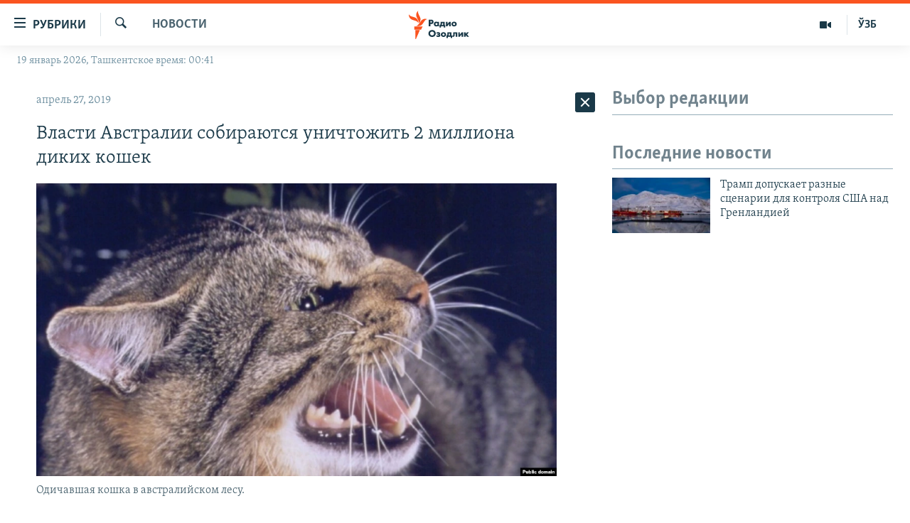

--- FILE ---
content_type: text/html; charset=utf-8
request_url: https://t.me/V_Zelenskiy_official/14354?embed=1
body_size: 7849
content:
<!DOCTYPE html>
<html>
  <head>
    <meta charset="utf-8">
    <title>Telegram Widget</title>
    <base target="_blank">
    <script>document.cookie="stel_dt="+encodeURIComponent((new Date).getTimezoneOffset())+";path=/;max-age=31536000;samesite=None;secure"</script><script>
try { if (window.localStorage && localStorage["stel_tme_token"]) {
  var arr = [];
  for (var i = 0; i < localStorage.length; i++) {
    var key = localStorage.key(i);
    arr.push(encodeURIComponent(key) + '=' + encodeURIComponent(localStorage[key]));
  }
  var ls = arr.join('; ');
  var xhr = new XMLHttpRequest();
  xhr.open('GET', location.href);
  xhr.setRequestHeader('X-Requested-With', 'relogin');
  xhr.setRequestHeader('X-Local-Storage', ls);
  xhr.onreadystatechange = function() {
    if (xhr.readyState == 4) {
      if (typeof xhr.responseBody == 'undefined' && xhr.responseText) {
        document.write(xhr.responseText);
        document.close();
      }
    }
  };
  xhr.withCredentials = true;
  xhr.send();
  document.close();
  document.open();
  console.log('xhr reload');
} } catch (e) {}
</script>
    <meta name="viewport" content="width=device-width, initial-scale=1.0, minimum-scale=1.0, maximum-scale=1.0, user-scalable=no" />
    <meta name="format-detection" content="telephone=no" />
    <meta http-equiv="X-UA-Compatible" content="IE=edge" />
    <meta name="MobileOptimized" content="176" />
    <meta name="HandheldFriendly" content="True" />
    <meta name="robots" content="noindex, nofollow" />
    
    <link rel="icon" type="image/svg+xml" href="//telegram.org/img/website_icon.svg?4">
<link rel="apple-touch-icon" sizes="180x180" href="//telegram.org/img/apple-touch-icon.png">
<link rel="icon" type="image/png" sizes="32x32" href="//telegram.org/img/favicon-32x32.png">
<link rel="icon" type="image/png" sizes="16x16" href="//telegram.org/img/favicon-16x16.png">
<link rel="alternate icon" href="//telegram.org/img/favicon.ico" type="image/x-icon" />
    <link href="//telegram.org/css/font-roboto.css?1" rel="stylesheet" type="text/css">
    <link href="//telegram.org/css/widget-frame.css?72" rel="stylesheet" media="screen">
    
    <style>
:root {
  color-scheme: light;
}        .user-color-12 {
          --user-line-gradient: repeating-linear-gradient(-45deg, #3391d4 0px, #3391d4 5px, #7dd3f0 5px, #7dd3f0 10px);
          --user-accent-color: #3391d4;
          --user-background: #3391d41f;
        }        .user-color-10 {
          --user-line-gradient: repeating-linear-gradient(-45deg, #27a910 0px, #27a910 5px, #a7dc57 5px, #a7dc57 10px);
          --user-accent-color: #27a910;
          --user-background: #27a9101f;
        }        .user-color-8 {
          --user-line-gradient: repeating-linear-gradient(-45deg, #e0802b 0px, #e0802b 5px, #fac534 5px, #fac534 10px);
          --user-accent-color: #e0802b;
          --user-background: #e0802b1f;
        }        .user-color-7 {
          --user-line-gradient: repeating-linear-gradient(-45deg, #e15052 0px, #e15052 5px, #f9ae63 5px, #f9ae63 10px);
          --user-accent-color: #e15052;
          --user-background: #e150521f;
        }        .user-color-9 {
          --user-line-gradient: repeating-linear-gradient(-45deg, #a05ff3 0px, #a05ff3 5px, #f48fff 5px, #f48fff 10px);
          --user-accent-color: #a05ff3;
          --user-background: #a05ff31f;
        }        .user-color-11 {
          --user-line-gradient: repeating-linear-gradient(-45deg, #27acce 0px, #27acce 5px, #82e8d6 5px, #82e8d6 10px);
          --user-accent-color: #27acce;
          --user-background: #27acce1f;
        }        .user-color-13 {
          --user-line-gradient: repeating-linear-gradient(-45deg, #dd4371 0px, #dd4371 5px, #ffbe9f 5px, #ffbe9f 10px);
          --user-accent-color: #dd4371;
          --user-background: #dd43711f;
        }        .user-color-14 {
          --user-line-gradient: repeating-linear-gradient(-45deg, #247bed 0px, #247bed 5px, #f04856 5px, #f04856 10px, #ffffff 10px, #ffffff 15px);
          --user-accent-color: #247bed;
          --user-background: #247bed1f;
        }        .user-color-15 {
          --user-line-gradient: repeating-linear-gradient(-45deg, #d67722 0px, #d67722 5px, #1ea011 5px, #1ea011 10px, #ffffff 10px, #ffffff 15px);
          --user-accent-color: #d67722;
          --user-background: #d677221f;
        }        .user-color-16 {
          --user-line-gradient: repeating-linear-gradient(-45deg, #179e42 0px, #179e42 5px, #e84a3f 5px, #e84a3f 10px, #ffffff 10px, #ffffff 15px);
          --user-accent-color: #179e42;
          --user-background: #179e421f;
        }        .user-color-17 {
          --user-line-gradient: repeating-linear-gradient(-45deg, #2894af 0px, #2894af 5px, #6fc456 5px, #6fc456 10px, #ffffff 10px, #ffffff 15px);
          --user-accent-color: #2894af;
          --user-background: #2894af1f;
        }        .user-color-18 {
          --user-line-gradient: repeating-linear-gradient(-45deg, #0c9ab3 0px, #0c9ab3 5px, #ffad95 5px, #ffad95 10px, #ffe6b5 10px, #ffe6b5 15px);
          --user-accent-color: #0c9ab3;
          --user-background: #0c9ab31f;
        }        .user-color-19 {
          --user-line-gradient: repeating-linear-gradient(-45deg, #7757d6 0px, #7757d6 5px, #f79610 5px, #f79610 10px, #ffde8e 10px, #ffde8e 15px);
          --user-accent-color: #7757d6;
          --user-background: #7757d61f;
        }        .user-color-20 {
          --user-line-gradient: repeating-linear-gradient(-45deg, #1585cf 0px, #1585cf 5px, #f2ab1d 5px, #f2ab1d 10px, #ffffff 10px, #ffffff 15px);
          --user-accent-color: #1585cf;
          --user-background: #1585cf1f;
        }        body.dark .user-color-12, html.theme_dark .user-color-12 {
          --user-line-gradient: repeating-linear-gradient(-45deg, #52bfff 0px, #52bfff 5px, #0b5494 5px, #0b5494 10px);
          --user-accent-color: #52bfff;
          --user-background: #52bfff1f;
        }        body.dark .user-color-10, html.theme_dark .user-color-10 {
          --user-line-gradient: repeating-linear-gradient(-45deg, #a7eb6e 0px, #a7eb6e 5px, #167e2d 5px, #167e2d 10px);
          --user-accent-color: #a7eb6e;
          --user-background: #a7eb6e1f;
        }        body.dark .user-color-8, html.theme_dark .user-color-8 {
          --user-line-gradient: repeating-linear-gradient(-45deg, #ecb04e 0px, #ecb04e 5px, #c35714 5px, #c35714 10px);
          --user-accent-color: #ecb04e;
          --user-background: #ecb04e1f;
        }        body.dark .user-color-7, html.theme_dark .user-color-7 {
          --user-line-gradient: repeating-linear-gradient(-45deg, #ff9380 0px, #ff9380 5px, #992f37 5px, #992f37 10px);
          --user-accent-color: #ff9380;
          --user-background: #ff93801f;
        }        body.dark .user-color-9, html.theme_dark .user-color-9 {
          --user-line-gradient: repeating-linear-gradient(-45deg, #c697ff 0px, #c697ff 5px, #5e31c8 5px, #5e31c8 10px);
          --user-accent-color: #c697ff;
          --user-background: #c697ff1f;
        }        body.dark .user-color-11, html.theme_dark .user-color-11 {
          --user-line-gradient: repeating-linear-gradient(-45deg, #40d8d0 0px, #40d8d0 5px, #045c7f 5px, #045c7f 10px);
          --user-accent-color: #40d8d0;
          --user-background: #40d8d01f;
        }        body.dark .user-color-13, html.theme_dark .user-color-13 {
          --user-line-gradient: repeating-linear-gradient(-45deg, #ff86a6 0px, #ff86a6 5px, #8e366e 5px, #8e366e 10px);
          --user-accent-color: #ff86a6;
          --user-background: #ff86a61f;
        }        body.dark .user-color-14, html.theme_dark .user-color-14 {
          --user-line-gradient: repeating-linear-gradient(-45deg, #3fa2fe 0px, #3fa2fe 5px, #e5424f 5px, #e5424f 10px, #ffffff 10px, #ffffff 15px);
          --user-accent-color: #3fa2fe;
          --user-background: #3fa2fe1f;
        }        body.dark .user-color-15, html.theme_dark .user-color-15 {
          --user-line-gradient: repeating-linear-gradient(-45deg, #ff905e 0px, #ff905e 5px, #32a527 5px, #32a527 10px, #ffffff 10px, #ffffff 15px);
          --user-accent-color: #ff905e;
          --user-background: #ff905e1f;
        }        body.dark .user-color-16, html.theme_dark .user-color-16 {
          --user-line-gradient: repeating-linear-gradient(-45deg, #66d364 0px, #66d364 5px, #d5444f 5px, #d5444f 10px, #ffffff 10px, #ffffff 15px);
          --user-accent-color: #66d364;
          --user-background: #66d3641f;
        }        body.dark .user-color-17, html.theme_dark .user-color-17 {
          --user-line-gradient: repeating-linear-gradient(-45deg, #22bce2 0px, #22bce2 5px, #3da240 5px, #3da240 10px, #ffffff 10px, #ffffff 15px);
          --user-accent-color: #22bce2;
          --user-background: #22bce21f;
        }        body.dark .user-color-18, html.theme_dark .user-color-18 {
          --user-line-gradient: repeating-linear-gradient(-45deg, #22bce2 0px, #22bce2 5px, #ff9778 5px, #ff9778 10px, #ffda6b 10px, #ffda6b 15px);
          --user-accent-color: #22bce2;
          --user-background: #22bce21f;
        }        body.dark .user-color-19, html.theme_dark .user-color-19 {
          --user-line-gradient: repeating-linear-gradient(-45deg, #9791ff 0px, #9791ff 5px, #f2731d 5px, #f2731d 10px, #ffdb59 10px, #ffdb59 15px);
          --user-accent-color: #9791ff;
          --user-background: #9791ff1f;
        }        body.dark .user-color-20, html.theme_dark .user-color-20 {
          --user-line-gradient: repeating-linear-gradient(-45deg, #3da6eb 0px, #3da6eb 5px, #eea51d 5px, #eea51d 10px, #ffffff 10px, #ffffff 15px);
          --user-accent-color: #3da6eb;
          --user-background: #3da6eb1f;
        }.user-color-6, .user-color-4, .user-color-2, .user-color-0, .user-color-1, .user-color-3, .user-color-5,   .user-color-default {
    --user-accent-color: var(--accent-color);
    --user-accent-background: var(--accent-background);
    --user-line-gradient: linear-gradient(45deg, var(--accent-color), var(--accent-color));
  }</style>
    <script>TBaseUrl='//telegram.org/';</script>
  </head>
  <body class="widget_frame_base tgme_widget body_widget_post emoji_image nodark">
    <div class="tgme_widget_message text_not_supported_wrap js-widget_message" data-post="V_Zelenskiy_official/14354" data-view="eyJjIjotMTQ2MzcyMTMyOCwicCI6IjE0MzU0ZyIsInQiOjE3Njg3NjUzMTcsImgiOiJmMTI2MmNhZDdlMjBkYmE4YWEifQ" data-peer="c1463721328_6525078232980954045" data-peer-hash="f4d5a1d8d31e5a7538" data-post-id="14354">
  <div class="tgme_widget_message_user"><a href="https://t.me/V_Zelenskiy_official"><i class="tgme_widget_message_user_photo bgcolor6" data-content="Z"><img src="https://cdn4.telesco.pe/file/[base64].jpg"></i></a></div>
  <div class="tgme_widget_message_bubble">
    <a class="tgme_widget_message_bubble_logo" href="//core.telegram.org/widgets"></a>
        <i class="tgme_widget_message_bubble_tail">
      <svg class="bubble_icon" width="9px" height="20px" viewBox="0 0 9 20">
        <g fill="none">
          <path class="background" fill="#ffffff" d="M8,1 L9,1 L9,20 L8,20 L8,18 C7.807,15.161 7.124,12.233 5.950,9.218 C5.046,6.893 3.504,4.733 1.325,2.738 L1.325,2.738 C0.917,2.365 0.89,1.732 1.263,1.325 C1.452,1.118 1.72,1 2,1 L8,1 Z"></path>
          <path class="border_1x" fill="#d7e3ec" d="M9,1 L2,1 C1.72,1 1.452,1.118 1.263,1.325 C0.89,1.732 0.917,2.365 1.325,2.738 C3.504,4.733 5.046,6.893 5.95,9.218 C7.124,12.233 7.807,15.161 8,18 L8,20 L9,20 L9,1 Z M2,0 L9,0 L9,20 L7,20 L7,20 L7.002,18.068 C6.816,15.333 6.156,12.504 5.018,9.58 C4.172,7.406 2.72,5.371 0.649,3.475 C-0.165,2.729 -0.221,1.464 0.525,0.649 C0.904,0.236 1.439,0 2,0 Z"></path>
          <path class="border_2x" d="M9,1 L2,1 C1.72,1 1.452,1.118 1.263,1.325 C0.89,1.732 0.917,2.365 1.325,2.738 C3.504,4.733 5.046,6.893 5.95,9.218 C7.124,12.233 7.807,15.161 8,18 L8,20 L9,20 L9,1 Z M2,0.5 L9,0.5 L9,20 L7.5,20 L7.5,20 L7.501,18.034 C7.312,15.247 6.64,12.369 5.484,9.399 C4.609,7.15 3.112,5.052 0.987,3.106 C0.376,2.547 0.334,1.598 0.894,0.987 C1.178,0.677 1.579,0.5 2,0.5 Z"></path>
          <path class="border_3x" d="M9,1 L2,1 C1.72,1 1.452,1.118 1.263,1.325 C0.89,1.732 0.917,2.365 1.325,2.738 C3.504,4.733 5.046,6.893 5.95,9.218 C7.124,12.233 7.807,15.161 8,18 L8,20 L9,20 L9,1 Z M2,0.667 L9,0.667 L9,20 L7.667,20 L7.667,20 L7.668,18.023 C7.477,15.218 6.802,12.324 5.64,9.338 C4.755,7.064 3.243,4.946 1.1,2.983 C0.557,2.486 0.52,1.643 1.017,1.1 C1.269,0.824 1.626,0.667 2,0.667 Z"></path>
        </g>
      </svg>
    </i>
    <div class="tgme_widget_message_author accent_color"><a class="tgme_widget_message_owner_name" href="https://t.me/V_Zelenskiy_official"><span dir="auto">Zelenskiy / Official</span></a><a class="tgme_widget_message_owner_labels" href="https://t.me/V_Zelenskiy_official"><i class="verified-icon"> ✔</i></a></div>


<div class="tgme_widget_message_grouped_wrap js-message_grouped_wrap" data-margin-w="2" data-margin-h="2" style="width:453px;">
  <div class="tgme_widget_message_grouped js-message_grouped" style="padding-top:129.581%">
    <div class="tgme_widget_message_grouped_layer js-message_grouped_layer" style="width:453px;height:587px">
      <a class="tgme_widget_message_photo_wrap grouped_media_wrap blured js-message_photo" style="left:0px;top:0px;width:453px;height:301px;margin-right:0px;margin-bottom:2px;background-image:url('https://cdn4.telesco.pe/file/[base64].jpg')" data-ratio="1.5009380863039" href="https://t.me/V_Zelenskiy_official/14354?single">
  <div class="grouped_media_helper" style="left:0;right:0;top:143px;bottom:143px;">
    <div class="tgme_widget_message_photo grouped_media" style="left:0;right:0;top:-1px;bottom:0px;"></div>
  </div>
</a><a class="tgme_widget_message_photo_wrap grouped_media_wrap blured js-message_photo" style="left:0px;top:303px;width:148px;height:99px;margin-right:2px;margin-bottom:2px;background-image:url('https://cdn4.telesco.pe/file/[base64].jpg')" data-ratio="1.5009380863039" href="https://t.me/V_Zelenskiy_official/14355?single">
  <div class="grouped_media_helper" style="left:0;right:0;top:143px;bottom:143px;">
    <div class="tgme_widget_message_photo grouped_media" style="top:0;bottom:0;left:-1px;right:0px;"></div>
  </div>
</a><a class="tgme_widget_message_photo_wrap grouped_media_wrap blured js-message_photo" style="left:150px;top:303px;width:148px;height:99px;margin-right:2px;margin-bottom:2px;background-image:url('https://cdn4.telesco.pe/file/[base64].jpg')" data-ratio="1.5009380863039" href="https://t.me/V_Zelenskiy_official/14356?single">
  <div class="grouped_media_helper" style="left:0;right:0;top:143px;bottom:143px;">
    <div class="tgme_widget_message_photo grouped_media" style="top:0;bottom:0;left:-1px;right:0px;"></div>
  </div>
</a><a class="tgme_widget_message_photo_wrap grouped_media_wrap blured js-message_photo" style="left:300px;top:303px;width:153px;height:99px;margin-right:0px;margin-bottom:2px;background-image:url('https://cdn4.telesco.pe/file/[base64].jpg')" data-ratio="1.5009380863039" href="https://t.me/V_Zelenskiy_official/14357?single">
  <div class="grouped_media_helper" style="left:0;right:0;top:143px;bottom:143px;">
    <div class="tgme_widget_message_photo grouped_media" style="left:0;right:0;top:-2px;bottom:-1px;"></div>
  </div>
</a><a class="tgme_widget_message_photo_wrap grouped_media_wrap blured js-message_photo" style="left:0px;top:404px;width:136px;height:91px;margin-right:2px;margin-bottom:2px;background-image:url('https://cdn4.telesco.pe/file/[base64].jpg')" data-ratio="1.5009380863039" href="https://t.me/V_Zelenskiy_official/14358?single">
  <div class="grouped_media_helper" style="left:0;right:0;top:143px;bottom:143px;">
    <div class="tgme_widget_message_photo grouped_media" style="top:0;bottom:0;left:-1px;right:0px;"></div>
  </div>
</a><a class="tgme_widget_message_photo_wrap grouped_media_wrap blured js-message_photo" style="left:138px;top:404px;width:154px;height:91px;margin-right:2px;margin-bottom:2px;background-image:url('https://cdn4.telesco.pe/file/[base64].jpg')" data-ratio="1.7777777777778" href="https://t.me/V_Zelenskiy_official/14359?single">
  <div class="grouped_media_helper" style="left:0;right:0;top:166px;bottom:167px;">
    <div class="tgme_widget_message_photo grouped_media" style="top:0;bottom:0;left:-4px;right:-4px;"></div>
  </div>
</a><a class="tgme_widget_message_photo_wrap grouped_media_wrap blured js-message_photo" style="left:294px;top:404px;width:159px;height:91px;margin-right:0px;margin-bottom:2px;background-image:url('https://cdn4.telesco.pe/file/[base64].jpg')" data-ratio="1.7777777777778" href="https://t.me/V_Zelenskiy_official/14360?single">
  <div class="grouped_media_helper" style="left:0;right:0;top:166px;bottom:167px;">
    <div class="tgme_widget_message_photo grouped_media" style="top:0;bottom:0;left:-2px;right:-1px;"></div>
  </div>
</a><a class="tgme_widget_message_photo_wrap grouped_media_wrap blured js-message_photo" style="left:0px;top:497px;width:153px;height:90px;margin-right:2px;margin-bottom:0px;background-image:url('https://cdn4.telesco.pe/file/[base64].jpg')" data-ratio="1.7777777777778" href="https://t.me/V_Zelenskiy_official/14361?single">
  <div class="grouped_media_helper" style="left:0;right:0;top:166px;bottom:167px;">
    <div class="tgme_widget_message_photo grouped_media" style="top:0;bottom:0;left:-4px;right:-3px;"></div>
  </div>
</a><a class="tgme_widget_message_photo_wrap grouped_media_wrap blured js-message_photo" style="left:155px;top:497px;width:153px;height:90px;margin-right:2px;margin-bottom:0px;background-image:url('https://cdn4.telesco.pe/file/[base64].jpg')" data-ratio="1.7777777777778" href="https://t.me/V_Zelenskiy_official/14362?single">
  <div class="grouped_media_helper" style="left:0;right:0;top:166px;bottom:167px;">
    <div class="tgme_widget_message_photo grouped_media" style="top:0;bottom:0;left:-4px;right:-3px;"></div>
  </div>
</a><a class="tgme_widget_message_photo_wrap grouped_media_wrap blured js-message_photo" style="left:310px;top:497px;width:143px;height:90px;margin-right:0px;margin-bottom:0px;background-image:url('https://cdn4.telesco.pe/file/[base64].jpg')" data-ratio="1.7777777777778" href="https://t.me/V_Zelenskiy_official/14363?single">
  <div class="grouped_media_helper" style="left:0;right:0;top:166px;bottom:167px;">
    <div class="tgme_widget_message_photo grouped_media" style="top:0;bottom:0;left:-9px;right:-8px;"></div>
  </div>
</a>
    </div>
  </div>
</div><div class="tgme_widget_message_text js-message_text" dir="auto"><div class="tgme_widget_message_text js-message_text" dir="auto">303 українських захисники вдома. Третю частину обміну в форматі 1000 на 1000, про який вдалося домовитись у Туреччині, завершено.<br/><br/>Сьогодні повертаються воїни нашої армії, Національної гвардії, Державної прикордонної служби та Державної спеціальної служби транспорту.<br/><br/>Дякую команді, яка цілодобово працювала, щоб успішно реалізувати цей обмін. Обов’язково повернемо кожного й кожну з російського полону&#33;<br/><br/><i class="emoji" style="background-image:url('//telegram.org/img/emoji/40/F09F87BAF09F87A6.png')"><b>🇺🇦</b></i><i class="emoji" style="background-image:url('//telegram.org/img/emoji/40/F09F87BAF09F87A6.png')"><b>🇺🇦</b></i><i class="emoji" style="background-image:url('//telegram.org/img/emoji/40/F09F87BAF09F87A6.png')"><b>🇺🇦</b></i></div></div>
<div class="tgme_widget_message_reactions js-message_reactions"><span class="tgme_reaction"><i class="emoji" style="background-image:url('//telegram.org/img/emoji/40/E29DA4.png')"><b>❤</b></i>5.7K</span><span class="tgme_reaction"><i class="emoji" style="background-image:url('//telegram.org/img/emoji/40/F09F998F.png')"><b>🙏</b></i>771</span><span class="tgme_reaction"><i class="emoji" style="background-image:url('//telegram.org/img/emoji/40/F09F918D.png')"><b>👍</b></i>242</span><span class="tgme_reaction"><i class="emoji" style="background-image:url('//telegram.org/img/emoji/40/F09F98A2.png')"><b>😢</b></i>64</span></div><div class="tgme_widget_message_footer js-message_footer">
  <div class="tgme_widget_message_link accent_color"><a href="https://t.me/V_Zelenskiy_official/14354" class="link_anchor flex_ellipsis"><span class="ellipsis">t.me/V_Zelenskiy_official</span>/14354</a></div>
  <div class="tgme_widget_message_info js-message_info">
    <span class="tgme_widget_message_views">1.55M</span><span class="copyonly"> views</span><span class="tgme_widget_message_meta"><a class="tgme_widget_message_date" href="https://t.me/V_Zelenskiy_official/14354"><time datetime="2025-05-25T09:28:02+00:00" class="datetime">May 25, 2025 at 09:28</time></a></span>
  </div>
</div>
  </div>
  
</div>
    <script src="https://oauth.tg.dev/js/telegram-widget.js?22"></script>

    <script src="//telegram.org/js/widget-frame.js?65"></script>
    <script>TWidgetAuth.init({"api_url":"https:\/\/t.me\/api\/method?api_hash=1f4736830bf40aa915","upload_url":"https:\/\/t.me\/api\/upload?api_hash=bb48e314160fa63b3b","unauth":true,"bot_id":1288099309});
TWidgetPost.init();
try{var a=new XMLHttpRequest;a.open("POST","");a.setRequestHeader("Content-type","application/x-www-form-urlencoded");a.send("_rl=1")}catch(e){}
</script>
  </body>
</html>
<!-- page generated in 46.34ms -->
